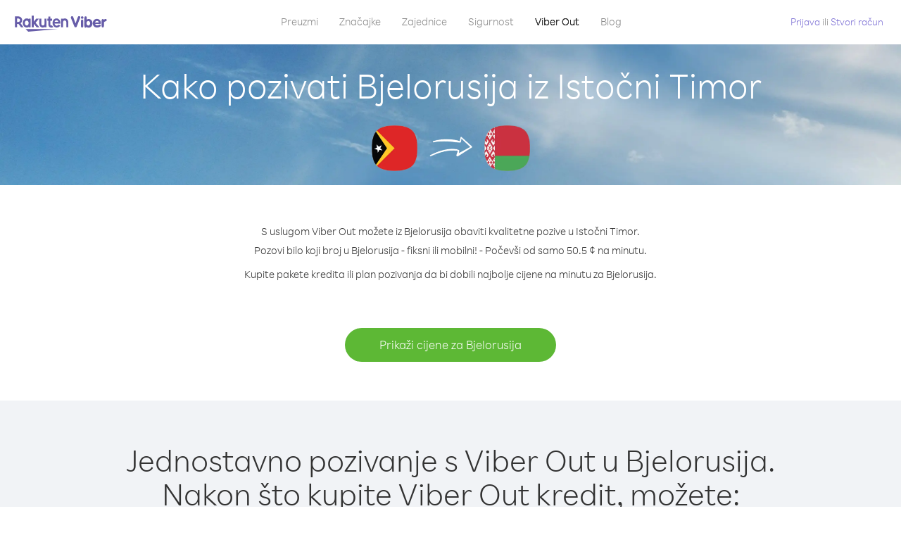

--- FILE ---
content_type: text/html; charset=UTF-8
request_url: https://account.viber.com/hr/how-to-call-belarus?from=east-timor
body_size: 2281
content:
<!DOCTYPE html>
<html lang="hr">
    <head>
        <title>Kako pozivati Bjelorusija iz Istočni Timor | Viber Out</title>
        <meta name="keywords" content="Aplikacija za pozivanje, niske cijene, jeftini pozivi, pozivi u inozemstvo, međunarodni pozivi" />
        <meta name="description" content="Saznajte kako pozivati Bjelorusija iz Istočni Timor koristeći Viber. Pozovi prijatelje i obitelj na bilo koji fiksni ili mobilni telefon s Viberom, prijavi se već danas na Viber.com" />
        <meta http-equiv="Content-Type" content="text/html; charset=UTF-8" />
        <meta name="viewport" content="width=device-width, initial-scale=1, minimum-scale=1, maximum-scale=1, user-scalable=no" />
        <meta name="format-detection" content="telephone=no" />
        <meta name="msapplication-tap-highlight" content="no" />
        <link rel="icon" type="image/x-icon" href="/favicon.ico">
        <link rel="apple-touch-icon" href="/img/apple-touch-icon/touch-icon-iphone.png" />
        <link rel="apple-touch-icon" sizes="72x72" href="/img/apple-touch-icon/touch-icon-ipad.png" />
        <link rel="apple-touch-icon" sizes="114x114" href="/img/apple-touch-icon/touch-icon-iphone-retina.png" />
        <link rel="apple-touch-icon" sizes="144x144" href="/img/apple-touch-icon/touch-icon-ipad-retina.png" />
            <meta property="og:title" content="Kako pozivati Bjelorusija iz Istočni Timor | Viber Out" />
    <meta property="og:description" content="Saznajte kako pozivati Bjelorusija iz Istočni Timor koristeći Viber. Pozovi prijatelje i obitelj na bilo koji fiksni ili mobilni telefon s Viberom, prijavi se već danas na Viber.com" />
    <meta property="og:url" content="https://account.viber.com/how-to-call-belarus?from=east-timor" />
    <meta property="og:image" content="https://account.viber.com/img/splash.jpg" />

    <link rel="alternate" href="https://account.viber.com/how-to-call-belarus?from=east-timor" hreflang="x-default" />
<link rel="alternate" href="https://account.viber.com/ar/how-to-call-belarus?from=east-timor" hreflang="ar" />
<link rel="alternate" href="https://account.viber.com/en/how-to-call-belarus?from=east-timor" hreflang="en" />
<link rel="alternate" href="https://account.viber.com/ja/how-to-call-belarus?from=east-timor" hreflang="ja" />
<link rel="alternate" href="https://account.viber.com/es/how-to-call-belarus?from=east-timor" hreflang="es" />
<link rel="alternate" href="https://account.viber.com/it/how-to-call-belarus?from=east-timor" hreflang="it" />
<link rel="alternate" href="https://account.viber.com/zh/how-to-call-belarus?from=east-timor" hreflang="zh" />
<link rel="alternate" href="https://account.viber.com/fr/how-to-call-belarus?from=east-timor" hreflang="fr" />
<link rel="alternate" href="https://account.viber.com/de/how-to-call-belarus?from=east-timor" hreflang="de" />
<link rel="alternate" href="https://account.viber.com/hu/how-to-call-belarus?from=east-timor" hreflang="hu" />
<link rel="alternate" href="https://account.viber.com/pt/how-to-call-belarus?from=east-timor" hreflang="pt" />
<link rel="alternate" href="https://account.viber.com/ru/how-to-call-belarus?from=east-timor" hreflang="ru" />
<link rel="alternate" href="https://account.viber.com/be/how-to-call-belarus?from=east-timor" hreflang="be" />
<link rel="alternate" href="https://account.viber.com/th/how-to-call-belarus?from=east-timor" hreflang="th" />
<link rel="alternate" href="https://account.viber.com/vi/how-to-call-belarus?from=east-timor" hreflang="vi" />
<link rel="alternate" href="https://account.viber.com/pl/how-to-call-belarus?from=east-timor" hreflang="pl" />
<link rel="alternate" href="https://account.viber.com/ro/how-to-call-belarus?from=east-timor" hreflang="ro" />
<link rel="alternate" href="https://account.viber.com/uk/how-to-call-belarus?from=east-timor" hreflang="uk" />
<link rel="alternate" href="https://account.viber.com/cs/how-to-call-belarus?from=east-timor" hreflang="cs" />
<link rel="alternate" href="https://account.viber.com/el/how-to-call-belarus?from=east-timor" hreflang="el" />
<link rel="alternate" href="https://account.viber.com/hr/how-to-call-belarus?from=east-timor" hreflang="hr" />
<link rel="alternate" href="https://account.viber.com/bg/how-to-call-belarus?from=east-timor" hreflang="bg" />
<link rel="alternate" href="https://account.viber.com/no/how-to-call-belarus?from=east-timor" hreflang="no" />
<link rel="alternate" href="https://account.viber.com/sv/how-to-call-belarus?from=east-timor" hreflang="sv" />
<link rel="alternate" href="https://account.viber.com/my/how-to-call-belarus?from=east-timor" hreflang="my" />
<link rel="alternate" href="https://account.viber.com/id/how-to-call-belarus?from=east-timor" hreflang="id" />


        <!--[if lte IE 9]>
        <script type="text/javascript">
            window.location.replace('/browser-update/');
        </script>
        <![endif]-->
        <script type="text/javascript">
            if (navigator.userAgent.match('MSIE 10.0;')) {
                window.location.replace('/browser-update/');
            }
        </script>

    
<!-- Google Tag Manager -->
<script>(function(w,d,s,l,i){w[l]=w[l]||[];w[l].push({'gtm.start':
            new Date().getTime(),event:'gtm.js'});var f=d.getElementsByTagName(s)[0],
            j=d.createElement(s),dl=l!='dataLayer'?'&l='+l:'';j.async=true;j.src=
            'https://www.googletagmanager.com/gtm.js?id='+i+dl;f.parentNode.insertBefore(j,f);
    })(window,document,'script','dataLayer','GTM-5HCVGTP');</script>
<!-- End Google Tag Manager -->

    
    <link href="https://fonts.googleapis.com/css?family=Roboto:100,300,400,700&amp;subset=cyrillic,greek,vietnamese" rel="stylesheet">
    </head>
    <body class="">
        <noscript id="noscript">Za optimizirano iskustvo stranice Viber.com omogući JavaScript.</noscript>

        <div id="page"></div>
        
<script>
    window.SERVER_VARIABLES = {"country_destination":{"code":"BY","prefix":"375","additional_prefixes":[],"vat":20,"excluding_vat":false,"name":"Bjelorusija"},"country_origin":{"code":"TL","prefix":"670","additional_prefixes":[],"vat":0,"excluding_vat":false,"name":"Isto\u010dni Timor"},"destination_rate":"50.5 \u00a2","country_page_url":"\/hr\/call-belarus","env":"prod","languages":[{"code":"ar","name":"\u0627\u0644\u0644\u063a\u0629 \u0627\u0644\u0639\u0631\u0628\u064a\u0629","is_active":true,"is_active_client":true},{"code":"en","name":"English","is_active":true,"is_active_client":true},{"code":"ja","name":"\u65e5\u672c\u8a9e","is_active":true,"is_active_client":true},{"code":"es","name":"Espa\u00f1ol","is_active":true,"is_active_client":true},{"code":"it","name":"Italiano","is_active":true,"is_active_client":true},{"code":"zh","name":"\u7b80\u4f53\u4e2d\u6587","is_active":true,"is_active_client":true},{"code":"fr","name":"Fran\u00e7ais","is_active":true,"is_active_client":true},{"code":"de","name":"Deutsch","is_active":true,"is_active_client":true},{"code":"hu","name":"Magyar","is_active":true,"is_active_client":true},{"code":"pt","name":"Portugu\u00eas","is_active":true,"is_active_client":true},{"code":"ru","name":"\u0420\u0443\u0441\u0441\u043a\u0438\u0439","is_active":true,"is_active_client":true},{"code":"be","name":"\u0411\u0435\u043b\u0430\u0440\u0443\u0441\u043a\u0430\u044f","is_active":true,"is_active_client":true},{"code":"th","name":"\u0e20\u0e32\u0e29\u0e32\u0e44\u0e17\u0e22","is_active":true,"is_active_client":true},{"code":"vi","name":"Ti\u1ebfng Vi\u1ec7t","is_active":true,"is_active_client":true},{"code":"pl","name":"Polski","is_active":true,"is_active_client":true},{"code":"ro","name":"Rom\u00e2n\u0103","is_active":true,"is_active_client":true},{"code":"uk","name":"\u0423\u043a\u0440\u0430\u0457\u043d\u0441\u044c\u043a\u0430","is_active":true,"is_active_client":true},{"code":"cs","name":"\u010ce\u0161tina","is_active":true,"is_active_client":true},{"code":"el","name":"\u0395\u03bb\u03bb\u03b7\u03bd\u03b9\u03ba\u03ac","is_active":true,"is_active_client":true},{"code":"hr","name":"Hrvatski","is_active":true,"is_active_client":true},{"code":"bg","name":"\u0411\u044a\u043b\u0433\u0430\u0440\u0441\u043a\u0438","is_active":true,"is_active_client":true},{"code":"no","name":"Norsk","is_active":true,"is_active_client":true},{"code":"sv","name":"Svenska","is_active":true,"is_active_client":true},{"code":"my","name":"\u1019\u103c\u1014\u103a\u1019\u102c","is_active":true,"is_active_client":true},{"code":"id","name":"Bahasa Indonesia","is_active":true,"is_active_client":true}],"language":"hr","isClientLanguage":false,"isAuthenticated":false};
</script>

        
                    <link href="/dist/styles.495fce11622b6f2f03e6.css" media="screen" rel="stylesheet" type="text/css" />
        
            <script src="/dist/how-to-call.bundle.64825068fc4310f48587.js"></script>
    </body>
</html>
